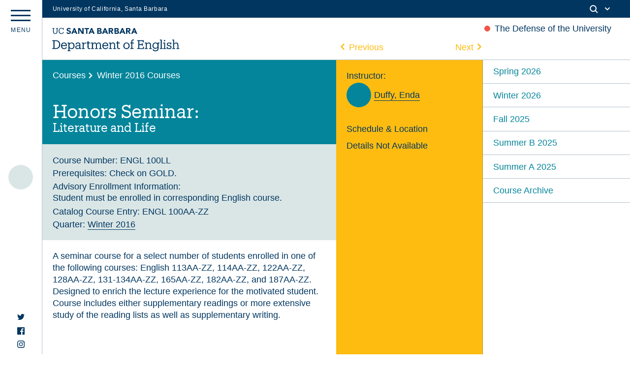

--- FILE ---
content_type: text/html; charset=UTF-8
request_url: https://www.english.ucsb.edu/courses/winter-2016/honors-seminar-literature-and-life/
body_size: 13587
content:
<!DOCTYPE html>
<html lang="en-US" class="no-js">
<head>
	<meta charset="UTF-8">
	<meta name="viewport" content="width=device-width, initial-scale=1">
	<link rel="profile" href="http://gmpg.org/xfn/11">
	<link rel="shortcut icon" type="image/png" href="https://www.english.ucsb.edu/wp-content/themes/UCSB_Eng_2021/favicon.png">
	<link rel="pingback" href="https://www.english.ucsb.edu/xmlrpc.php">
	<link href="https://webfonts.brand.ucsb.edu/webfont.min.css" rel="stylesheet">
	<meta name='robots' content='max-image-preview:large' />
<link rel='dns-prefetch' href='//cdn.jsdelivr.net' />
<link rel='dns-prefetch' href='//unpkg.com' />
<link rel='dns-prefetch' href='//www.english.ucsb.edu' />
<link rel='dns-prefetch' href='//cdnjs.cloudflare.com' />
<link rel='dns-prefetch' href='//s.w.org' />
		<script type="text/javascript">
			window._wpemojiSettings = {"baseUrl":"https:\/\/s.w.org\/images\/core\/emoji\/13.1.0\/72x72\/","ext":".png","svgUrl":"https:\/\/s.w.org\/images\/core\/emoji\/13.1.0\/svg\/","svgExt":".svg","source":{"concatemoji":"https:\/\/www.english.ucsb.edu\/wp-includes\/js\/wp-emoji-release.min.js?ver=5.8.3"}};
			!function(e,a,t){var n,r,o,i=a.createElement("canvas"),p=i.getContext&&i.getContext("2d");function s(e,t){var a=String.fromCharCode;p.clearRect(0,0,i.width,i.height),p.fillText(a.apply(this,e),0,0);e=i.toDataURL();return p.clearRect(0,0,i.width,i.height),p.fillText(a.apply(this,t),0,0),e===i.toDataURL()}function c(e){var t=a.createElement("script");t.src=e,t.defer=t.type="text/javascript",a.getElementsByTagName("head")[0].appendChild(t)}for(o=Array("flag","emoji"),t.supports={everything:!0,everythingExceptFlag:!0},r=0;r<o.length;r++)t.supports[o[r]]=function(e){if(!p||!p.fillText)return!1;switch(p.textBaseline="top",p.font="600 32px Arial",e){case"flag":return s([127987,65039,8205,9895,65039],[127987,65039,8203,9895,65039])?!1:!s([55356,56826,55356,56819],[55356,56826,8203,55356,56819])&&!s([55356,57332,56128,56423,56128,56418,56128,56421,56128,56430,56128,56423,56128,56447],[55356,57332,8203,56128,56423,8203,56128,56418,8203,56128,56421,8203,56128,56430,8203,56128,56423,8203,56128,56447]);case"emoji":return!s([10084,65039,8205,55357,56613],[10084,65039,8203,55357,56613])}return!1}(o[r]),t.supports.everything=t.supports.everything&&t.supports[o[r]],"flag"!==o[r]&&(t.supports.everythingExceptFlag=t.supports.everythingExceptFlag&&t.supports[o[r]]);t.supports.everythingExceptFlag=t.supports.everythingExceptFlag&&!t.supports.flag,t.DOMReady=!1,t.readyCallback=function(){t.DOMReady=!0},t.supports.everything||(n=function(){t.readyCallback()},a.addEventListener?(a.addEventListener("DOMContentLoaded",n,!1),e.addEventListener("load",n,!1)):(e.attachEvent("onload",n),a.attachEvent("onreadystatechange",function(){"complete"===a.readyState&&t.readyCallback()})),(n=t.source||{}).concatemoji?c(n.concatemoji):n.wpemoji&&n.twemoji&&(c(n.twemoji),c(n.wpemoji)))}(window,document,window._wpemojiSettings);
		</script>
		<style type="text/css">
img.wp-smiley,
img.emoji {
	display: inline !important;
	border: none !important;
	box-shadow: none !important;
	height: 1em !important;
	width: 1em !important;
	margin: 0 .07em !important;
	vertical-align: -0.1em !important;
	background: none !important;
	padding: 0 !important;
}
</style>
	<link rel='stylesheet' id='wp-block-library-css'  href='https://www.english.ucsb.edu/wp-includes/css/dist/block-library/style.min.css?ver=5.8.3' type='text/css' media='all' />
<link rel='stylesheet' id='ucsb2021-css'  href='https://www.english.ucsb.edu/wp-content/themes/UCSB_Eng_2021/style.css?ver=5.8.3' type='text/css' media='all' />
<link rel='stylesheet' id='fancycss-css'  href='https://www.english.ucsb.edu/wp-content/themes/UCSB_Eng_2021/css/fancybox.css?ver=5.8.3' type='text/css' media='all' />
<link rel='stylesheet' id='flickitycss-css'  href='https://www.english.ucsb.edu/wp-content/themes/UCSB_Eng_2021/css/flickity.css?ver=5.8.3' type='text/css' media='all' />
<script type='text/javascript' src='https://cdn.jsdelivr.net/npm/jquery@3.5.1/dist/jquery.min.js?ver=5.8.3' id='jquery-js'></script>
<script type='text/javascript' src='https://unpkg.com/isotope-layout@3/dist/isotope.pkgd.js?ver=5.8.3' id='isotope-js'></script>
<script type='text/javascript' src='https://www.english.ucsb.edu/wp-content/themes/UCSB_Eng_2021/js/packery-mode.pkgd.js?ver=5.8.3' id='packery-js'></script>
<script type='text/javascript' src='https://cdnjs.cloudflare.com/ajax/libs/jquery.imagesloaded/4.1.1/imagesloaded.pkgd.min.js?ver=5.8.3' id='imgload-js'></script>
<script type='text/javascript' src='https://cdn.jsdelivr.net/gh/fancyapps/fancybox@3.5.7/dist/jquery.fancybox.min.js?ver=5.8.3' id='fancyapp-js'></script>
<script type='text/javascript' src='https://unpkg.com/flickity@2/dist/flickity.pkgd.min.js?ver=5.8.3' id='flickity-js'></script>
<script type='text/javascript' src='https://unpkg.com/flickity-fade@1/flickity-fade.js?ver=5.8.3' id='flickfade-js'></script>
<script type='text/javascript' src='https://cdnjs.cloudflare.com/ajax/libs/waypoints/4.0.1/jquery.waypoints.min.js?ver=5.8.3' id='waypoint-js'></script>
<script type='text/javascript' src='https://cdn.jsdelivr.net/npm/blazy@1.8.2/blazy.min.js?ver=5.8.3' id='blazy-js'></script>
<script type='text/javascript' src='https://www.english.ucsb.edu/wp-content/themes/UCSB_Eng_2021/js/app.js?ver=5.8.3' id='app-js'></script>
<link rel="https://api.w.org/" href="https://www.english.ucsb.edu/wp-json/" /><link rel="EditURI" type="application/rsd+xml" title="RSD" href="https://www.english.ucsb.edu/xmlrpc.php?rsd" />
<link rel="wlwmanifest" type="application/wlwmanifest+xml" href="https://www.english.ucsb.edu/wp-includes/wlwmanifest.xml" /> 
<meta name="generator" content="WordPress 5.8.3" />
<link rel="canonical" href="https://www.english.ucsb.edu/courses/winter-2016/honors-seminar-literature-and-life/" />
<link rel='shortlink' href='https://www.english.ucsb.edu/?p=3312' />
<link rel="alternate" type="application/json+oembed" href="https://www.english.ucsb.edu/wp-json/oembed/1.0/embed?url=https%3A%2F%2Fwww.english.ucsb.edu%2Fcourses%2Fwinter-2016%2Fhonors-seminar-literature-and-life%2F" />
<link rel="alternate" type="text/xml+oembed" href="https://www.english.ucsb.edu/wp-json/oembed/1.0/embed?url=https%3A%2F%2Fwww.english.ucsb.edu%2Fcourses%2Fwinter-2016%2Fhonors-seminar-literature-and-life%2F&#038;format=xml" />
		<title>  Honors Seminar: Literature and Life | UCSB English Department</title>
	<meta property="og:title" content="  Honors Seminar: Literature and Life | UCSB English Department" />
	<meta property="og:type" content="website" />
	<meta property="og:site_name" content="UCSB English Department" />
	<meta property="og:image" content="https://www.english.ucsb.edu/wp-content/themes/UCSB_Eng_2021/UCSB-English-OGImage.jpg" />
	<meta property="og:url" content="https://www.english.ucsb.edu/courses/winter-2016/honors-seminar-literature-and-life/" />
	<meta property="og:description" content="The website of the UCSB English Department." />
	<meta name="twitter:card" content="summary_large_image" />
	<meta name="twitter:title" content="  Honors Seminar: Literature and Life | UCSB English Department">
	<meta name="twitter:description" content="The website of the UCSB English Department." />
	<meta name="twitter:image" content="https://www.english.ucsb.edu/wp-content/themes/UCSB_Eng_2021/UCSB-English-OGImage.jpg" />
	<meta itemprop="image" content="https://www.english.ucsb.edu/wp-content/themes/UCSB_Eng_2021/UCSB-English-OGImage.jpg" />
	<meta name="description" content="The website of the UCSB English Department.">
	<meta name="author" content="UCSB English Department">
</head>

<body class="courses-template-default single single-courses postid-3312">
	<div id="main" class="m-scene">
		<div id="eyebrow" class="mob--hide tab--hide">
        <div class="inner">
          <div class="items">
            <div class="item">
              <a href="https://www.ucsb.edu/" class="edu-link">University of California, Santa Barbara</a>
            </div>
            <div class="item">
              <div class="inner">
                                
                <div class="search">
                  <span class="toggle-button">
                    <svg class="mag" width="100%" height="100%" viewBox="0 0 24 24" version="1.1" xmlns="http://www.w3.org/2000/svg" xmlns:xlink="http://www.w3.org/1999/xlink">
                      <path d="M15.2397415,16.6539551 C14.1023202,17.4996184 12.6929286,18 11.1666667,18 C7.39272088,18 4.33333333,14.9406125 4.33333333,11.1666667 C4.33333333,7.39272088 7.39272088,4.33333333 11.1666667,4.33333333 C14.9406125,4.33333333 18,7.39272088 18,11.1666667 C18,12.6929286 17.4996184,14.1023202 16.6539551,15.2397415 L20.2071068,18.7928932 C20.5976311,19.1834175 20.5976311,19.8165825 20.2071068,20.2071068 C19.8165825,20.5976311 19.1834175,20.5976311 18.7928932,20.2071068 L15.2397415,16.6539551 Z M11.1666667,16 C13.836043,16 16,13.836043 16,11.1666667 C16,8.49729038 13.836043,6.33333333 11.1666667,6.33333333 C8.49729038,6.33333333 6.33333333,8.49729038 6.33333333,11.1666667 C6.33333333,13.836043 8.49729038,16 11.1666667,16 Z"></path>
                    </svg>
                    <svg class="arrow" width="100%" height="100%" viewBox="0 0 24 24" version="1.1" xmlns="http://www.w3.org/2000/svg" xmlns:xlink="http://www.w3.org/1999/xlink">
                      <path d="M12,12.5857864 L8.70710678,9.29289322 C8.31658249,8.90236893 7.68341751,8.90236893 7.29289322,9.29289322 C6.90236893,9.68341751 6.90236893,10.3165825 7.29289322,10.7071068 L11.2928932,14.7071068 C11.6834175,15.0976311 12.3165825,15.0976311 12.7071068,14.7071068 L16.7071068,10.7071068 C17.0976311,10.3165825 17.0976311,9.68341751 16.7071068,9.29289322 C16.3165825,8.90236893 15.6834175,8.90236893 15.2928932,9.29289322 L12,12.5857864 Z"></path>
                    </svg>
                  </span>
                </div>
              </div>
            </div>
          </div>
        </div>
      </div>
      <!--Search Module-->
      <div class="search--panel" id="search">
      	<div class="cell--padding">
					<form role="search" method="get" class="search-form" action="https://www.english.ucsb.edu" id="search-form">
						<input type="search" id="search-text" class="input-search" placeholder="Search" value="" name="s" autocomplete="off"/>
					</form>
				</div>
			</div>
		<div data-namespace="single-courses" class="trigger-single-courses">

		<header id="masthead" class="site-header maxwrap border-bottom" role="banner">
			<a href="#main-content" class="visually-hidden focusable skip-link">Skip to main content</a>
			<div class="grid grid-pad">
				<h1 class="site_title"><a href="https://www.english.ucsb.edu/" rel="home">
					<svg version="1.1" id="Layer_1" xmlns="http://www.w3.org/2000/svg" xmlns:xlink="http://www.w3.org/1999/xlink" x="0px" y="0px"
	 				viewBox="0 0 547 110" style="enable-background:new 0 0 547 110;" xml:space="preserve">
					<path class="st0" d="M0.7,92.8h4.8V62.4H0.7v-3.6h14.6c12.9,0,19,8,19,18.4v0.5c0,10.4-6,18.6-19.1,18.6H0.7V92.8z M15.2,92.6
	c9.6,0,14.5-5.8,14.5-15v-0.4c0-8.6-4.3-14.8-14.5-14.8H9.9v30.2H15.2z M38,82.9v-0.4c0-8.3,5.3-14.1,12.9-14.1
	c6.4,0,12.4,3.9,12.4,13.6v1.4H42.5c0.3,6.3,3.3,9.8,8.9,9.8c4.3,0,6.8-1.6,7.3-4.8H63c-1,5.5-5.5,8.4-11.8,8.4
	C43.5,96.9,38,91.4,38,82.9z M58.7,80c-0.5-5.8-3.4-8-7.9-8s-7.5,3-8.3,7.9h16.1V80z M66,105.9v-3.4h3.9v-30h-4v-3.6h8.3v4.9
	c1.6-2.9,5.3-5.3,9.3-5.3c7.3,0,12.5,5.3,12.5,13.8v0.4c0,8.4-4.9,14.1-12.5,14.1c-4.5,0-7.8-2.3-9.3-5.1v10.8h4.3v3.4H66V105.9z
	 M91.5,82.9v-0.4c0-6.9-3.9-10.4-8.5-10.4c-5.1,0-9,3.4-9,10.4v0.4c0,6.9,3.8,10.4,9,10.4C88.5,93.3,91.5,89.5,91.5,82.9z
	 M108.2,96.9c-5,0-8.9-2.5-8.9-8.1c0-6.4,6.6-8.5,13.5-8.5h3.9v-2c0-4.6-1.9-6.3-5.8-6.3c-3.6,0-5.6,1.4-6.1,4.9h-4.4
	c0.5-6.5,5.5-8.5,10.6-8.5s9.9,1.9,9.9,9.9V93h3.6v3.4h-8v-3.8C114.8,95.4,112.2,96.9,108.2,96.9z M116.7,86.8v-3.4H113
	c-5.4,0-9.4,1.4-9.4,5.4c0,2.5,1.3,4.6,5,4.6C113.2,93.4,116.7,91,116.7,86.8z M127.1,96.4V93h3.9V72.5h-4v-3.6h8.3v5.3
	c1.3-2.9,4.1-5.6,9.9-5.8v4.3c-6,0-9.9,1.9-9.9,8.5v11.6h4.3v3.4h-12.4V96.4z M151.7,89.5V72.6h-4V69h4v-6.3h4.4V69h7.1v3.6h-7.1
	v16.5c0,2.6,1.3,4,4,4c1.1,0,2.3-0.3,3.6-0.6v3.6c-1.3,0.4-2.4,0.6-4,0.6C154.1,96.8,151.7,93.8,151.7,89.5z M166.6,96.4V93h3.9
	V72.5h-4v-3.6h8.3v4.5c1.1-2.6,4.1-5,8-5c3.5,0,6.6,1.5,8,5.6c1.9-3.9,5.6-5.6,9.1-5.6c4.9,0,9.1,3,9.1,10.9v13.6h3.9v3.4h-12.1
	v-3.4h4V79c0-4.9-1.9-6.9-5.6-6.9c-3.6,0-7.1,2.4-7.1,7.4v13.4h4v3.4h-12.3v-3.4h4V79c0-4.9-1.9-6.9-5.6-6.9c-3.6,0-7.1,2.4-7.1,7.4
	v13.4h4v3.4h-12.4V96.4z M215.3,82.9v-0.4c0-8.3,5.3-14.1,12.9-14.1c6.4,0,12.4,3.9,12.4,13.6v1.4h-20.8c0.3,6.3,3.3,9.8,8.9,9.8
	c4.3,0,6.8-1.6,7.3-4.8h4.4c-1,5.5-5.5,8.4-11.8,8.4C220.8,96.9,215.3,91.4,215.3,82.9z M236,80c-0.4-5.6-3.4-7.9-7.9-7.9
	s-7.5,3-8.3,7.9H236z M243.7,96.4V93h3.9V72.5h-4v-3.6h8.3v4.6c1.3-2.6,4.3-5.1,8.6-5.1c5.5,0,9.5,3,9.5,10.9v13.6h3.9v3.4h-12.1
	v-3.4h4V79c0-4.6-2.1-6.8-6.4-6.8c-3.9,0-7.5,2.6-7.5,7.4V93h4v3.4L243.7,96.4z M278.8,89.5V72.6h-4V69h4v-6.3h4.4V69h7.1v3.6h-7.1
	v16.5c0,2.6,1.3,4,4,4c1.1,0,2.3-0.3,3.6-0.6v3.6c-1.3,0.4-2.4,0.6-4,0.6C281.2,96.8,278.8,93.8,278.8,89.5z M305.4,82.9v-0.4
	c0-8.3,5.8-14,13.5-14s13.5,5.8,13.5,14v0.4c0,8.3-5.8,14-13.5,14C311,96.9,305.4,90.9,305.4,82.9z M327.9,82.9v-0.4
	c0-6.4-3.5-10.5-9-10.5c-5.5,0-9,4.1-9,10.4v0.4c0,6.3,3.4,10.4,9,10.4C324.4,93.3,327.9,89,327.9,82.9z M335.5,96.4V93h3.9V72.6h-4
	V69h4v-4.5c0-5.6,2.8-8.9,8.3-8.9c1.4,0,2.1,0.1,3.3,0.5v3.6c-0.8-0.4-1.9-0.6-3.1-0.6c-2.9,0-4,2-4,4.8v4.9h6.8v3.6h-6.8v20.4h4.9
	v3.4h-13.1V96.4z M364.8,92.8h4.8V62.4h-4.8v-3.6h27.9v8.8h-4.3v-5.3H374v12.9h11.5V72h3.8v10.5h-3.8v-3.4H374v13.8h15.4v-6h4.3v9.6
	h-28.9V92.8z M397.7,96.4V93h3.9V72.5h-4v-3.6h8.3v4.6c1.3-2.6,4.3-5.1,8.6-5.1c5.5,0,9.5,3,9.5,10.9v13.6h3.9v3.4h-12.1v-3.4h4V79
	c0-4.6-2.1-6.8-6.4-6.8c-3.9,0-7.5,2.6-7.5,7.4V93h4v3.4L397.7,96.4z M430.9,97.9h4.5c0.6,3.1,3.3,4.8,7.9,4.8
	c5.4,0,8.9-2.6,8.9-8.5v-4c-1.6,2.6-5.3,5.3-9.3,5.3c-7.3,0-12.5-5.5-12.5-13V82c0-7.5,5.3-13.6,12.8-13.6c4.6,0,7.4,2.3,9,4.9v-4.4
	h8.1v3.6h-3.8v22c0,8-5.5,11.9-13.1,11.9C435.1,106.4,431.6,102.5,430.9,97.9z M452.2,82.1v-0.4c0-6.1-3.4-9.8-8.8-9.8
	c-5.5,0-8.8,4-8.8,9.9v0.4c0,6,3.9,9.5,8.5,9.5C448.4,91.9,452.2,88.3,452.2,82.1z M462,96.4V93h3.9V59.4h-4v-3.6h8.4v37.2h3.9v3.4
	H462V96.4z M476.4,96.4V93h3.9V72.5h-4v-3.6h8.3v24h4v3.4h-12.1V96.4z M479.3,60.2c0-1.6,1.4-3,3-3s3,1.3,3,3c0,1.6-1.4,3-3,3
	S479.3,61.9,479.3,60.2z M495,93v3.4h-3.6v-9.1h3.6c0.6,3.3,3.1,6.1,7.4,6.1c3.8,0,5.6-1.6,5.6-4.5c0-2.9-2.3-3.9-6.5-4.6
	c-7.1-1.4-9.5-3.9-9.5-8.4c0-4.6,4-7.4,8.6-7.4c4,0,5.9,1.4,6.9,3.4V69h3.6v7.9h-3.6c-0.6-3-3-4.9-6.5-4.9c-3.1,0-5,1.3-5,3.8
	c0,2.4,1.4,3.6,6.4,4.6c5.6,1.1,9.8,2.5,9.8,8.3c0,4.9-3.4,8.3-9.9,8.3C497.9,96.9,495.8,94.6,495,93z M515.2,96.4V93h3.9V59.4h-4
	v-3.6h8.3v17.8c1.3-2.6,4.3-5.1,8.6-5.1c5.5,0,9.5,3,9.5,10.9v13.6h3.9v3.4h-12.1v-3.4h4V79c0-4.6-2.1-6.8-6.4-6.8
	c-3.9,0-7.5,2.6-7.5,7.4V93h4v3.4L515.2,96.4z M299,6.3h4.5l10.9,25h-6.3l-2.1-5.3h-9.8l-2.1,5.3H288L299,6.3z M301.1,13.6l-3,7.8
	h6.1L301.1,13.6z M267.3,6.3h9.3c1.1,0,2.1,0.1,3.3,0.3s2.1,0.5,3,0.9c0.9,0.5,1.6,1.1,2.1,1.9c0.5,0.9,0.8,1.9,0.8,3.3
	s-0.4,2.6-1.1,3.5c-0.8,0.9-1.9,1.6-3.1,2v0.1c0.9,0.1,1.6,0.4,2.3,0.6c0.6,0.4,1.3,0.8,1.8,1.3c0.5,0.5,0.9,1.1,1.1,1.9
	c0.3,0.8,0.4,1.5,0.4,2.3c0,1.4-0.3,2.4-0.9,3.3c-0.6,0.9-1.3,1.6-2.1,2.1c-0.9,0.5-1.9,0.9-3,1.1c-1.1,0.3-2.3,0.4-3.4,0.4h-10.3
	L267.3,6.3L267.3,6.3z M272.8,16.3h4c0.4,0,0.9,0,1.3-0.1c0.4-0.1,0.8-0.3,1.1-0.5c0.4-0.3,0.6-0.5,0.8-0.9c0.3-0.4,0.3-0.8,0.3-1.3
	s-0.1-1-0.4-1.3c-0.3-0.4-0.5-0.6-0.9-0.8c-0.4-0.3-0.8-0.4-1.3-0.4c-0.5-0.1-0.9-0.1-1.3-0.1h-3.8v5.3H272.8z M272.8,26.7h4.9
	c0.4,0,0.9,0,1.3-0.1c0.4-0.1,0.9-0.3,1.1-0.5c0.4-0.3,0.6-0.5,0.9-0.9s0.4-0.9,0.4-1.4c0-0.6-0.1-1.1-0.5-1.4
	c-0.3-0.4-0.6-0.6-1.1-0.9c-0.5-0.3-0.9-0.4-1.5-0.4c-0.5-0.1-1-0.1-1.5-0.1h-4.1v5.6H272.8z M317.1,6.3h9.6c1.3,0,2.5,0.1,3.6,0.4
	c1.1,0.3,2.1,0.6,3,1.3c0.9,0.6,1.5,1.4,2,2.4c0.5,1,0.8,2.3,0.8,3.6c0,1.8-0.5,3.3-1.4,4.5c-0.9,1.3-2.3,2-4,2.4l6.4,10.5h-6.6
	l-5.3-10h-2.8v10H317v-25H317.1z M322.6,16.7h3.3c0.5,0,1,0,1.6,0c0.5,0,1-0.1,1.5-0.4c0.5-0.1,0.9-0.5,1.1-0.9
	c0.3-0.4,0.5-0.9,0.5-1.6c0-0.6-0.1-1.1-0.4-1.5c-0.3-0.4-0.6-0.6-1-0.9c-0.4-0.3-0.9-0.4-1.4-0.4c-0.5-0.1-1-0.1-1.5-0.1h-3.6v5.8
	H322.6z M224.7,6.3h4.5l10.9,25h-6.3l-2.1-5.3h-9.8l-2.1,5.3h-6.1L224.7,6.3z M226.8,13.6l-3,7.8h6.1L226.8,13.6z M349.9,6.3h4.5
	l10.9,25H359l-2.1-5.3h-9.6l-2.1,5.3H339L349.9,6.3z M352,13.6l-3,7.8h6.1L352,13.6z M193,6.3h9.3c1.1,0,2.1,0.1,3.3,0.3
	c1.1,0.1,2.1,0.5,3,0.9c0.9,0.5,1.6,1.1,2.1,1.9c0.5,0.9,0.8,1.9,0.8,3.3s-0.4,2.6-1.1,3.5c-0.8,0.9-1.9,1.6-3.1,2v0.1
	c0.9,0.1,1.6,0.4,2.3,0.6c0.6,0.4,1.3,0.8,1.8,1.3c0.5,0.5,0.9,1.1,1.1,1.9c0.3,0.8,0.4,1.5,0.4,2.3c0,1.4-0.3,2.4-0.9,3.3
	c-0.6,0.9-1.3,1.6-2.1,2.1s-1.9,0.9-3,1.1c-1.1,0.3-2.3,0.4-3.4,0.4H193L193,6.3L193,6.3z M198.5,16.3h4c0.4,0,0.9,0,1.3-0.1
	c0.4-0.1,0.8-0.3,1.1-0.5c0.4-0.3,0.6-0.5,0.8-0.9c0.3-0.4,0.3-0.8,0.3-1.3s-0.1-1-0.4-1.3c-0.3-0.4-0.5-0.6-0.9-0.8
	c-0.4-0.3-0.8-0.4-1.3-0.4c-0.5-0.1-0.9-0.1-1.3-0.1h-3.8v5.3H198.5z M198.5,26.6h4.9c0.4,0,0.9,0,1.3-0.1c0.4-0.1,0.9-0.3,1.1-0.5
	c0.4-0.3,0.6-0.5,0.9-0.9c0.3-0.4,0.4-0.9,0.4-1.4c0-0.6-0.1-1.1-0.5-1.4c-0.3-0.4-0.6-0.6-1.1-0.9c-0.5-0.3-0.9-0.4-1.5-0.4
	c-0.5-0.1-1-0.1-1.5-0.1h-4.1v5.6H198.5z M242.7,6.3h9.6c1.3,0,2.5,0.1,3.6,0.4c1.1,0.3,2.1,0.6,3,1.3c0.9,0.6,1.5,1.4,2,2.4
	c0.5,1,0.8,2.3,0.8,3.6c0,1.8-0.5,3.3-1.4,4.5c-0.9,1.3-2.3,2-4,2.4l6.4,10.5h-6.6l-5.3-10H248v10h-5.5v-25H242.7z M248.2,16.7h3.3
	c0.5,0,1,0,1.6,0c0.5,0,1-0.1,1.5-0.4c0.5-0.1,0.9-0.5,1.1-0.9c0.3-0.4,0.5-0.9,0.5-1.6c0-0.6-0.1-1.1-0.4-1.5
	c-0.3-0.4-0.6-0.6-1-0.9s-0.9-0.4-1.4-0.4c-0.5-0.1-1-0.1-1.5-0.1h-3.6v5.8H248.2z M92.9,6.3h4.5l10.9,25H102l-2.1-5.3h-9.8L88,31.3
	h-6L92.9,6.3z M94.9,13.6l-3,7.8H98L94.9,13.6z M167,6.3h4.5l10.9,25h-6.3l-2.1-5.3h-9.8l-2.1,5.3H156L167,6.3z M169.1,13.6l-3,7.8
	h6.1L169.1,13.6z M111.3,6.3h7.5l10.6,17.4h0.1V6.3h5.5v25h-7.3l-10.9-17.8h-0.1v17.8h-5.5V6.3z M145.7,11.2h-6.9V6.3h19.8v4.9h-7.4
	v20.1h-5.5V11.2z M12.9,31.7c-5.8,0-9.1-3.4-9.1-9.5V8.8H1.1V6.3h9.1v2.4H6.9v13c0,5.3,1.9,7.4,6.1,7.4c4,0,6.4-1.6,6.4-7.8V8.7
	h-3.1V6.3h9.1v2.4h-2.9v13C22.5,28,19.5,31.7,12.9,31.7z M47.2,23c-0.6,4.1-3.5,6.1-7.6,6.1c-5.5,0-8.8-3.9-8.8-10.4v-0.3
	c0-6.4,3.5-10.4,8.8-10.4c3.9,0,6.5,1.6,7.5,5.9h2.6V6.3H47v2.8c-1.3-2.3-4.1-3.4-7.3-3.4c-7,0-12,5.4-12,12.9v0.3
	c0,7.8,4.5,12.8,11.8,12.8c5.5,0,9.5-2.8,10.5-8.4L47.2,23z M72.8,16.4c-2.9-0.8-5.4-1.6-5.4-3.4c0-1.1,0.9-2.9,3.4-2.9
	s4.3,0.9,5.6,2.6l3.5-3c-2.3-3.5-6.3-4-8.5-4C65.9,5.7,62,8.9,62,13.4c0,4.6,4.1,6.4,8.3,7.5c3.5,1,4.9,1.5,4.9,3.5
	c0,1.6-1.5,2.8-3.9,2.8c-3.9,0-5.9-2.5-6.5-3.4L61,27.1c1.9,3,5.3,4.6,9.9,4.6c5.8,0,9.8-3.4,9.8-8.1C80.5,18.8,76.5,17.3,72.8,16.4
	z"/>
</svg></a></h1>
												<div class="announcement--label mob--hide">
							<section class="special--announcement">
																	<p>The Defense of the University</p>															</section>
						</div>
												<section class="module--overlay special--announcement--content coral--bg white--text">
							<div class="close--module"><span></span></div>
																<p>Please see the University of California Academic Council&#8217;s &#8220;The Defense of the University&#8221; (April 8 2025), which calls for immediate, sustained, and collective action to defend the University of California:</p>
<p><strong>&#8220;We thus call on the Regents, President, and Chancellors of the University of California to expend every effort, commit necessary resources, and use all legal measures to defend our ability to conduct consequential, transformative research and provide high-quality teaching and mentoring. We call on our leaders to ensure the safety and privacy of students, faculty, and staff. And we further call on our leaders to protect academic freedom and faculty control of the curriculum—proactively and publicly . . . Let the future historical record show that we rose to the challenge of defending the University of California, and we did so in ways that did not betray its core values.&#8221;</strong></p>
<p><a href="https://senate.universityofcalifornia.edu/_files/reports/academic-council-statement-defense-of-university-april-2025.pdf">Visit the Academic Senate&#8217;s site to view the full statement.</a></p>
													</section>
						
													</div>
		</header><!-- .site-header -->
		
		<div class="menu--panel border-right " id="menu--panel">
			<div class="marquee mob--hide tab--hide">					<ul class="featured--spine--items">
						<!--Upcoming Section-->
														
																							<li class="marquee--list event--item--spine " id="item-1">
														<a class="" href="https://www.english.ucsb.edu/between-refuge-and-refuse/" alt="Between Refuge and Refuse">
														<div class="date--dot--meta ltblue--bg">
																																	<div class="up--date--marquee"><div class="date--block past--date--block"><span class="number--date">23</span><span class="daymonth--date">Jan</span></div></div>
																														</div></a>
														<div class="event--upcoming--title">
															<p class="list--title--bold"><a class="coral--text" href="https://www.english.ucsb.edu/between-refuge-and-refuse/" alt="Between Refuge and Refuse"> "Between Refuge and Refuse: Rethinking Refugee Environments" 															<br>Panel Discussion</a></p>
															<p class="event--type produkt--font">Panel Discussion</p>														</div>
													</li>
																							
											
																												
											</ul>
								</div>
			<div class="breadcrumb seal">
				<!--<img src="https://www.english.ucsb.edu/wp-content/themes/UCSB_Eng_2021/images/ucsben_Seal.svg" title="ucsb seal" alt="ucsb seal">-->
			</div>
			<button class="hamburger hamburger--spin dt_hide" type="button" aria-label="Menu" aria-controls="navigation">
					  <span class="hamburger-box">
					    <span class="hamburger-inner"></span>
					  </span>
					  <div class="menu--label mob--hide"><span>m</span><span>e</span><span>n</span><span>u</span></div>
			</button>
			<div class="socials mob--hide tab--hide"> 
				<a href="https://twitter.com/UCSB_English" target="_blank" rel="noopener"><svg xmlns="http://www.w3.org/2000/svg" width="24" height="24" viewBox="0 0 24 24" fill="currentColor"><path d="M24 4.557c-.883.392-1.832.656-2.828.775 1.017-.609 1.798-1.574 2.165-2.724-.951.564-2.005.974-3.127 1.195-.897-.957-2.178-1.555-3.594-1.555-3.179 0-5.515 2.966-4.797 6.045-4.091-.205-7.719-2.165-10.148-5.144-1.29 2.213-.669 5.108 1.523 6.574-.806-.026-1.566-.247-2.229-.616-.054 2.281 1.581 4.415 3.949 4.89-.693.188-1.452.232-2.224.084.626 1.956 2.444 3.379 4.6 3.419-2.07 1.623-4.678 2.348-7.29 2.04 2.179 1.397 4.768 2.212 7.548 2.212 9.142 0 14.307-7.721 13.995-14.646.962-.695 1.797-1.562 2.457-2.549z"/></svg></a>
				<a href="https://www.facebook.com/UCSBEnglish/" target="_blank" rel="noopener"><svg version="1.1" xmlns="http://www.w3.org/2000/svg" xmlns:xlink="http://www.w3.org/1999/xlink" x="0px" y="0px" viewBox="0 0 12 12" style="enable-background:new 0 0 12 12;" xml:space="preserve" fill="currentColor"> <path style="fill-rule:evenodd;clip-rule:evenodd;" d="M6.4,12H0.7C0.3,12,0,11.7,0,11.3V0.7C0,0.3,0.3,0,0.7,0h10.7
C11.7,0,12,0.3,12,0.7v10.7c0,0.4-0.3,0.7-0.7,0.7H8.3V7.4h1.6l0.2-1.8H8.3V4.4c0-0.5,0.1-0.9,0.9-0.9l1,0V1.9
c-0.2,0-0.7-0.1-1.4-0.1c-1.4,0-2.3,0.8-2.3,2.4v1.3H4.8v1.8h1.6V12z"></path> </svg> </a> 
<a href="https://www.instagram.com/ucsb_english/" target="_blank" rel="noopener"><svg version="1.1" xmlns="http://www.w3.org/2000/svg" xmlns:xlink="http://www.w3.org/1999/xlink" x="0px" y="0px" viewBox="0 0 12 12" style="enable-background:new 0 0 12 12;" xml:space="preserve" fill="currentColor"> <path style="fill-rule:evenodd;clip-rule:evenodd;" d="M6,0C4.4,0,4.2,0,3.5,0c-0.6,0-1.1,0.1-1.5,0.3
C1.7,0.5,1.3,0.7,1,1C0.7,1.3,0.5,1.7,0.3,2.1C0.2,2.5,0.1,2.9,0,3.5C0,4.2,0,4.4,0,6c0,1.6,0,1.8,0,2.5c0,0.6,0.1,1.1,0.3,1.5
C0.5,10.3,0.7,10.7,1,11c0.3,0.3,0.7,0.5,1.1,0.7c0.4,0.1,0.8,0.2,1.5,0.3c0.6,0,0.8,0,2.5,0c1.6,0,1.8,0,2.5,0
c0.6,0,1.1-0.1,1.5-0.3c0.4-0.2,0.7-0.4,1.1-0.7c0.3-0.3,0.5-0.7,0.7-1.1c0.1-0.4,0.2-0.8,0.3-1.5c0-0.6,0-0.8,0-2.5
c0-1.6,0-1.8,0-2.5c0-0.6-0.1-1.1-0.3-1.5C11.5,1.7,11.3,1.3,11,1c-0.3-0.3-0.7-0.5-1.1-0.7C9.5,0.2,9.1,0.1,8.5,0C7.8,0,7.6,0,6,0z
M6,1.1c1.6,0,1.8,0,2.4,0c0.6,0,0.9,0.1,1.1,0.2c0.3,0.1,0.5,0.2,0.7,0.4c0.2,0.2,0.3,0.4,0.4,0.7c0.1,0.2,0.2,0.5,0.2,1.1
c0,0.6,0,0.8,0,2.4c0,1.6,0,1.8,0,2.4c0,0.6-0.1,0.9-0.2,1.1c-0.1,0.3-0.2,0.5-0.4,0.7c-0.2,0.2-0.4,0.3-0.7,0.4
c-0.2,0.1-0.5,0.2-1.1,0.2c-0.6,0-0.8,0-2.4,0c-1.6,0-1.8,0-2.4,0c-0.6,0-0.9-0.1-1.1-0.2c-0.3-0.1-0.5-0.2-0.7-0.4
C1.6,10,1.4,9.8,1.3,9.5C1.2,9.3,1.1,9,1.1,8.4c0-0.6,0-0.8,0-2.4c0-1.6,0-1.8,0-2.4c0-0.6,0.1-0.9,0.2-1.1C1.4,2.2,1.6,2,1.8,1.8
C2,1.6,2.2,1.4,2.5,1.3C2.7,1.2,3,1.1,3.6,1.1C4.2,1.1,4.4,1.1,6,1.1z M6,2.9C4.3,2.9,2.9,4.3,2.9,6c0,1.7,1.4,3.1,3.1,3.1
c1.7,0,3.1-1.4,3.1-3.1C9.1,4.3,7.7,2.9,6,2.9z M6,8C4.9,8,4,7.1,4,6c0-1.1,0.9-2,2-2c1.1,0,2,0.9,2,2C8,7.1,7.1,8,6,8z M9.9,2.8
c0,0.4-0.3,0.7-0.7,0.7c-0.4,0-0.7-0.3-0.7-0.7s0.3-0.7,0.7-0.7C9.6,2.1,9.9,2.4,9.9,2.8z"></path> </svg> </a> 
</div>
		</div>
		<nav id="navigation" class="navigation border-right">
	<ul class="main--menu" id="main--menu">
		<li class="about sub-menu"><a href="https://www.english.ucsb.edu/about/" class="nav-item-link">About</a>
		</li>
		<li class="people sub-menu navitem"><a href="https://www.english.ucsb.edu/people/faculty/" class="nav-item-link">People</a> <div class="subnav--toggle"><div class="sub--menu--box"><span></span></div></div>
			<ul class="submenu-cols">
				<li class="submenu-item"><a href="https://www.english.ucsb.edu/people/faculty/" class="subnav-item-link"><span class="hoversub">Faculty</span></a></li>
				<li class="submenu-item"><a href="https://www.english.ucsb.edu/people/graduate-students/" class="subnav-item-link"><span class="hoversub">Graduate Students</span></a></li>
				<li class="submenu-item"><a href="https://www.english.ucsb.edu/people/staff/" class="subnav-item-link"><span class="hoversub">Staff</span></a></li>
				<li class="submenu-item"><a href="https://www.english.ucsb.edu/people/visiting-and-lecturer/" class="subnav-item-link"><span class="hoversub">Visiting and Lecturer</span></a></li>
				<li class="submenu-item"><a href="https://www.english.ucsb.edu/people/emeriti-ae/" class="subnav-item-link"><span class="hoversub">Emeriti/ae</span></a></li>
				<li class="submenu-item"><a href="https://www.english.ucsb.edu/people/in-memoriam/" class="subnav-item-link"><span class="hoversub">In Memoriam</span></a></li>
				<li class="submenu-item"><a href="https://www.english.ucsb.edu/people/phd-alumni/" class="subnav-item-link"><span class="hoversub">PhD Alumni</span></a> </li>
			</ul>
		</li>
		<li class="courses"><a href="https://www.english.ucsb.edu/courses/" class="nav-item-link">Courses</a></li>
		<li class="under sub-menu navitem"><a href="https://www.english.ucsb.edu/undergraduate/" class="nav-item-link">Undergraduate</a> <div class="subnav--toggle"><div class="sub--menu--box"><span></span></div></div>
		<ul class="submenu-cols">
				<li class="page_item page-item-176 page_item_has_children parent_sub"><a href="https://www.english.ucsb.edu/undergraduate/for-majors/"><span class="hoversub">For Majors</span></a></li>
<li class="page_item page-item-184 page_item_has_children parent_sub"><a href="https://www.english.ucsb.edu/undergraduate/undergraduate-resources/"><span class="hoversub">Undergraduate Resources</span></a></li>
<li class="page_item page-item-188"><a href="https://www.english.ucsb.edu/undergraduate/contact-us/"><span class="hoversub">Contact Us</span></a></li>
<li class="page_item page-item-178"><a href="https://www.english.ucsb.edu/undergraduate/for-minors-and-non-majors/"><span class="hoversub">For Minors and Non-Majors</span></a></li>
<li class="page_item page-item-6012"><a href="https://www.english.ucsb.edu/undergraduate/course-planning/"><span class="hoversub">Course Planning</span></a></li>
<li class="page_item page-item-182 page_item_has_children parent_sub"><a href="https://www.english.ucsb.edu/undergraduate/beyond-the-classroom/"><span class="hoversub">Beyond the Classroom</span></a></li>
<li class="page_item page-item-186"><a href="https://www.english.ucsb.edu/undergraduate/faqs/"><span class="hoversub">FAQs</span></a></li>
				
			</ul></li>
		<li class="grad sub-menu navitem"><a href="https://www.english.ucsb.edu/graduate/" class="nav-item-link">Graduate</a> <div class="subnav--toggle"><div class="sub--menu--box"><span></span></div></div>
			<ul class="submenu-cols">
				<li class="page_item page-item-163 page_item_has_children parent_sub"><a href="https://www.english.ucsb.edu/graduate/academics/"><span class="hoversub">Academics</span></a></li>
<li class="page_item page-item-165"><a href="https://www.english.ucsb.edu/graduate/admissions/"><span class="hoversub">Admissions</span></a></li>
<li class="page_item page-item-167"><a href="https://www.english.ucsb.edu/graduate/funding-support/"><span class="hoversub">Funding &#038; Support</span></a></li>
<li class="page_item page-item-5479"><a href="https://www.english.ucsb.edu/forms/"><span class="hoversub">Forms</span></a></li>
<li class="page_item page-item-169 page_item_has_children parent_sub"><a href="https://www.english.ucsb.edu/graduate/job-placement/"><span class="hoversub">Job Placement</span></a></li>
<li class="page_item page-item-172"><a href="https://www.english.ucsb.edu/graduate/contact-us/"><span class="hoversub">Contact Us</span></a></li>
				
			</ul>
		</li>
		<li class="event"><a href="https://www.english.ucsb.edu/events/" class="nav-item-link">Events</a></li>
		<li class="research sub-menu navitem"><a href="https://www.english.ucsb.edu/research/" class="nav-item-link">Research</a> <div class="subnav--toggle"><div class="sub--menu--box"><span></span></div></div>
			<ul class="submenu-cols">
				<li class="page_item page-item-971 page_item_has_children parent_sub"><a href="https://www.english.ucsb.edu/research/research-centers/"><span class="hoversub">Research Centers</span></a></li>
<li class="page_item page-item-973 page_item_has_children parent_sub"><a href="https://www.english.ucsb.edu/research/undergraduate-research/"><span class="hoversub">Undergraduate Research</span></a></li>
<li class="page_item page-item-975"><a href="https://www.english.ucsb.edu/research/graduate-research/"><span class="hoversub">Graduate Research</span></a></li>
<li class="page_item page-item-978"><a href="https://www.english.ucsb.edu/research/faculty-research/"><span class="hoversub">Faculty Research</span></a></li>
<li class="page_item page-item-968"><a href="https://www.english.ucsb.edu/research/dissertation-titles/"><span class="hoversub">Dissertation Titles</span></a></li>
					<li class="submenu-item"><a href="https://www.english.ucsb.edu/projects/" class="subnav-item-link"><span class="hoversub">Projects</span></a></li>
					<li class="submenu-item"><a href="https://www.english.ucsb.edu/bookshelf/" class="subnav-item-link"><span class="hoversub">Bookshelf</span></a></li>
			</ul>
		</li>
		<li class="resources"><a href="https://www.english.ucsb.edu/resources/" class="nav-item-link">Resources</a></li>
		<li class="contact"><a href="https://www.english.ucsb.edu/contact-us/" class="nav-item-link">Contact</a></li>
		<li class="give"><a href="https://www.english.ucsb.edu/giving/" class="nav-item-link">Giving</a></li>
	</ul>		
</nav>	<div class="internal-nav">

            <div class="grid-item-50"><div class="next_post"><a href="https://www.english.ucsb.edu/courses/winter-2016/english-and-american-literature-from-1650-1789/" class="prev">
                        <svg version="1.1" id="Layer_1" xmlns="http://www.w3.org/2000/svg" xmlns:xlink="http://www.w3.org/1999/xlink" x="0px" y="0px"
                         viewBox="0 0 15.5 25" style="enable-background:new 0 0 15.5 25;" xml:space="preserve">
                        <path d="M6.5,12.5l7.3-7.3c0.9-0.9,0.9-2.3,0-3.1c-0.9-0.9-2.3-0.9-3.1,0l-8.9,8.9c-0.9,0.9-0.9,2.3,0,3.1l8.9,8.9
                            c0.9,0.9,2.3,0.9,3.1,0c0.9-0.9,0.9-2.3,0-3.1L6.5,12.5z"/>
                        </svg>Previous</a></div></div>
                        <div class="grid-item-50">
                 <div class="prev_post rttxt"><a href="https://www.english.ucsb.edu/courses/winter-2016/public-speaking/" class="next">Next<svg version="1.1" id="Layer_1" xmlns="http://www.w3.org/2000/svg" xmlns:xlink="http://www.w3.org/1999/xlink" x="0px" y="0px"
     viewBox="0 0 15.5 25" style="enable-background:new 0 0 15.5 25;" xml:space="preserve">
<path d="M9.1,12.5l-7.3,7.3c-0.9,0.9-0.9,2.3,0,3.1c0.9,0.9,2.3,0.9,3.1,0l8.9-8.9c0.9-0.9,0.9-2.3,0-3.1L4.9,2C4,1.2,2.6,1.2,1.8,2
    c-0.9,0.9-0.9,2.3,0,3.1L9.1,12.5z"/>
</svg></a></div></div>
         
</div>		<main class="grid flex--cols">
			<div class="flex--col--50">
				
				<div class="page--header turquoise--bg">
					<div class="cell--padding">
						<div class="breadcrumb--header"><span class="bc--item"><a href="https://www.english.ucsb.edu/courses/" class="breadcrumb-link">Courses</a></span>
							<span class='bc--item'><a href='https://www.english.ucsb.edu/courses/quarter/winter-2016/' class='nav--return'>Winter 2016 Courses</a></span> 
						</div>
						<div class="ab--bottom--title">
							<h1 class="produkt--font title--produkt white--text">Honors Seminar: </h1><h2 class="produkt--font subtitle--produkt white--text">Literature and Life</h2>						</div>
					</div>
				</div>
					<div class="people--education--panel ltblue--bg">
						<div class="cell--padding">
							<ul class="edu--list standard--font">
								<li><span class="inline--label">Course Number:</span> ENGL 100LL</li>								<li><span class="inline--label">Prerequisites:</span> <p>Check on GOLD.</p>
</li>								<li><span class="inline--label">Advisory Enrollment Information:</span> <p>Student must be enrolled in corresponding English course.</p>
</li>								<li><span class="inline--label">Catalog Course Entry:</span> ENGL 100AA-ZZ</li>								<li><span class='inline--label'>Quarter:</span> <a href='https://www.english.ucsb.edu/courses/quarter/winter-2016/' class='nav--return'>Winter 2016 </a></li> 
							</ul>
						</div>
					</div>
				<section class="course--panel">
					<div class="cell--padding">
																					        		<div class="body--text"><p>A seminar course for a select number of students enrolled in one of the following courses: English 113AA-ZZ, 114AA-ZZ, 122AA-ZZ, 128AA-ZZ, 131-134AA-ZZ, 165AA-ZZ, 182AA-ZZ, and 187AA-ZZ. Designed to enrich the lecture experience for the motivated student. Course includes either supplementary readings or more extensive study of the reading lists as well as supplementary writing.</p>
</div>   
			        	  
			        		
			        </div>		
			    </section>
			</div>
			<div class="flex--col--25 gold--bg border-right">
				<div class="cell--padding">
					<div class="course--instructor">
							<h4 class="side--panel--label">Instructor:</h4>
								<ul class="course--meta standard--font">
									
																
									
																				<li><div class="flex--table">
												<div class="flex--table--50px table--portrait">
						           																			<div class="no-portrait turquoise--bg"></div>
																			           				</div>
												<a href="https://www.english.ucsb.edu/people/faculty/duffy-enda/" alt="Honors Seminar: Literature and Life"><span class="inline--label">Duffy, Enda</span></a></div></li>
											
																
																		 									</ul></div>
				<ul class="course--meta standard--font">
					<li class="list--label">Schedule & Location</li>
																	<li>Details Not Available</li>
															
										
									</ul>
				
				</div>
								</div>
			<div class="flex--col--25 sub--menu--col">
				<div class="mob--only sub--menu--section--label ltblue--bg">Courses <div class="subnav--toggle"><div class="sub--menu--box"><span></span></div></div></div>
				<!--Active Quarters-->
		<ul class="wpb_page_list">
										
																													<li class="page_item spring-2026 unassigned"><a href='https://www.english.ucsb.edu/courses/quarter/spring-2026/' 
											class="">Spring 2026</a></li>
																													<li class="page_item winter-2026 unassigned"><a href='https://www.english.ucsb.edu/courses/quarter/winter-2026/' 
											class="">Winter 2026</a></li>
																													<li class="page_item fall2025 unassigned"><a href='https://www.english.ucsb.edu/courses/quarter/fall2025/' 
											class="">Fall 2025</a></li>
																													<li class="page_item summerb2025 unassigned"><a href='https://www.english.ucsb.edu/courses/quarter/summerb2025/' 
											class="">Summer B 2025</a></li>
																													<li class="page_item summera2025 unassigned"><a href='https://www.english.ucsb.edu/courses/quarter/summera2025/' 
											class="">Summer A 2025</a></li>
										        					<li class="page_item course--archives--link"><a href="https://www.english.ucsb.edu/courses/courses-archive/" class="">Course Archive</a></li>
        		</ul>			</div>
			
		</main>
		
		<!--END GRID WRAP-->
<!--END MAIN-->


</div>	
<footer class="site--footer">
    <section class="land-ack turquoise--bg border-top">
                                    
<p>The University of California, Santa Barbara is situated on unceded Chumash land and waters. <a href="/about/community-values/land-acknowledgement/">Read our full land acknowledgement.</a></p>
                                        </section>
    <section class="footer--block grid dkblue--bg">
        <div class="footer--block--col">
            <ul class="footer--list ucsb--col">
                <li><img src="https://www.english.ucsb.edu/wp-content/themes/UCSB_Eng_2021/images/UCSB--footer--logo.svg" title="ucsb seal" alt="ucsb logo" class="footer--logo"></li>
                <li>Department of English</li>
                <li>University of California, Santa Barbara</li>
                <li>Santa Barbara, CA 93106-3170</li>
            </ul>
        </div>
        <div class="footer--block--col">
            <ul class="footer--list general--contact">
                <li class="list--footer--label">Contact</li>
                <li>T 805-893-7488</li>
                <li>F 805-893-7492</li>
                <li>info@english.ucsb.edu</li>
            </ul>
        </div>
        <div class="footer--block--col mob--hide">
            <ul class="footer--list general--contact">
                <li class="list--footer--label">Main office hours [PST]</li>
                <li>Monday through Friday</li>
                <li>9am-12pm and 1-4pm</li>
                <li>South Hall, Room 3431</li>
                <li><a href="http://www.aw.id.ucsb.edu/maps/ucsbmap.html" target="_blank" class="external--link">Campus Maps</a></li>
            </ul>
        </div>
        <div class="footer--block--col mob--hide">
            <ul class="footer--list general--contact">
                <li class="list--footer--label">Faculty Offices and Centers</li>
                <li>South Hall, 2nd Floor</li>
            </ul>
        </div>
    </section>
    <section class="footer--terms">
        <div class="flex-grid-horizontal">
            <div class="grid-item-70"><p>Copyright © 2026 The Regents of the University of California. All Rights Reserved.</p></div>
            <div class="grid-item-30 rttxt"><a href="http://www.policy.ucsb.edu/terms_of_use/" target="_blank" class="footer--link">Terms</a> <a href="https://www.english.ucsb.edu/web-accessibility/" class="footer--link">Accessibility</a></div>
        </div>
    </section>
</footer>
</div><!-- .site -->
                        <script type='text/javascript' src='https://www.english.ucsb.edu/wp-includes/js/wp-embed.min.js?ver=5.8.3' id='wp-embed-js'></script>
        <script type="text/javascript">
            /* <![CDATA[ */
           document.querySelectorAll("ul.nav-menu").forEach(
               ulist => { 
                    if (ulist.querySelectorAll("li").length == 0) {
                        ulist.style.display = "none";

                                            } 
                }
           );
            /* ]]> */
        </script>
        <script type="text/javascript">
// set cookie according to you
var cookieName= "CodingStatus";
var cookieValue="Coding Tutorials";
var cookieExpireDays= 1;

// when users click accept button
let acceptCookie= document.getElementById("acceptCookie");
acceptCookie.onclick= function(){
    createCookie(cookieName, cookieValue, cookieExpireDays);
}

// function to set cookie in web browser
 let createCookie= function(cookieName, cookieValue, cookieExpireDays){
  let currentDate = new Date();
  currentDate.setTime(currentDate.getTime() + (cookieExpireDays*24*60*60*1000));
  let expires = "expires=" + currentDate.toGMTString();
  document.cookie = cookieName + "=" + cookieValue + ";" + expires + ";path=/";
  if(document.cookie){
    document.getElementById("SitePop").style.display = "none";
  }else{
    alert("Unable to set cookie. Please allow all cookies site from cookie setting of your browser");
  }

 }

// get cookie from the web browser
let getCookie= function(cookieName){
  let name = cookieName + "=";
  let decodedCookie = decodeURIComponent(document.cookie);
  let ca = decodedCookie.split(';');
  for(let i = 0; i < ca.length; i++) {
    let c = ca[i];
    while (c.charAt(0) == ' ') {
      c = c.substring(1);
    }
    if (c.indexOf(name) == 0) {
      return c.substring(name.length, c.length);
    }
  }
  return "";
}
// check cookie is set or not
let checkCookie= function(){
    let check=getCookie(cookieName);
    if(check==""){
        document.getElementById("SitePop").style.display = "block";
    }else{
        
        document.getElementById("SitePop").style.display = "none";
    }
}
checkCookie();
</script>
<!-- Global site tag (gtag.js) - Google Analytics -->
<script async src="https://www.googletagmanager.com/gtag/js?id=UA-212136564-1"></script>
<script>
  window.dataLayer = window.dataLayer || [];
  function gtag(){dataLayer.push(arguments);}
  gtag('js', new Date());

  gtag('config', 'UA-212136564-1');
</script>
</body>
</html>
